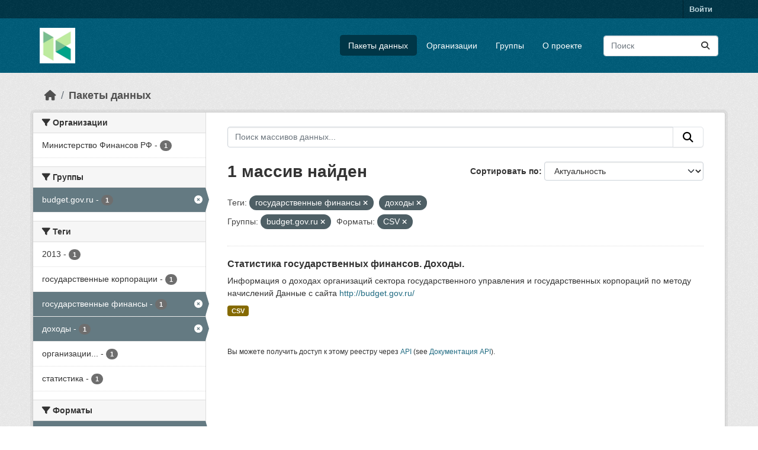

--- FILE ---
content_type: text/html; charset=utf-8
request_url: https://hubofdata.ru/dataset/?tags=%D0%B3%D0%BE%D1%81%D1%83%D0%B4%D0%B0%D1%80%D1%81%D1%82%D0%B2%D0%B5%D0%BD%D0%BD%D1%8B%D0%B5+%D1%84%D0%B8%D0%BD%D0%B0%D0%BD%D1%81%D1%8B&groups=budgetgovru&res_format=CSV&tags=%D0%B4%D0%BE%D1%85%D0%BE%D0%B4%D1%8B
body_size: 38091
content:
<!DOCTYPE html>
<!--[if IE 9]> <html lang="ru" class="ie9"> <![endif]-->
<!--[if gt IE 8]><!--> <html lang="ru"  > <!--<![endif]-->
  <head>
    <meta charset="utf-8" />
      <meta name="csrf_field_name" content="_csrf_token" />
      <meta name="_csrf_token" content="ImU4Y2RlNzFlMzAzMjBjOTk4NTIxZmEwZWQ3ZjU3ZTEzZGZjM2Q3Y2Mi.aXFL3Q.hbymql_JXp9gb0hgu9aDMbPXlqk" />

      <meta name="generator" content="ckan 2.11.4" />
      <meta name="viewport" content="width=device-width, initial-scale=1.0">
    <title>Набор данных - Хаб открытых данных</title>

    
    <link rel="shortcut icon" href="/base/images/ckan.ico" />
    
  
      
      
      
    
  


    
    <link href="/webassets/base/51d427fe_main.css" rel="stylesheet"/>
<link href="/webassets/ckanext-activity/8dd77216_activity.css" rel="stylesheet"/>
    
    

  </head>

  
  <body data-site-root="https://hubofdata.ru/" data-locale-root="https://hubofdata.ru/" >

    
    <div class="visually-hidden-focusable"><a href="#content">Skip to main content</a></div>
  

  
    

 
<div class="account-masthead">
  <div class="container">
     
    <nav class="account not-authed" aria-label="Account">
      <ul class="list-unstyled">
        
        <li><a href="/user/login">Войти </a></li>
         
      </ul>
    </nav>
     
  </div>
</div>

<header class="masthead">
  <div class="container">
      
    <nav class="navbar navbar-expand-lg navbar-light">
      <hgroup class="header-image navbar-left">

      
      
      <a class="logo" href="/">
        <img src="/uploads/admin/2018-04-28-063741.421900hub.png" alt="Хаб открытых данных"
          title="Хаб открытых данных" />
      </a>
      
      

       </hgroup>
      <button class="navbar-toggler" type="button" data-bs-toggle="collapse" data-bs-target="#main-navigation-toggle"
        aria-controls="main-navigation-toggle" aria-expanded="false" aria-label="Toggle navigation">
        <span class="fa fa-bars text-white"></span>
      </button>

      <div class="main-navbar collapse navbar-collapse" id="main-navigation-toggle">
        <ul class="navbar-nav ms-auto mb-2 mb-lg-0">
          
            
              
              

              <li class="active"><a href="/dataset/">Пакеты данных</a></li><li><a href="/organization/">Организации</a></li><li><a href="/group/">Группы</a></li><li><a href="/about">О проекте</a></li>
            
          </ul>

      
      
          <form class="d-flex site-search" action="/dataset/" method="get">
              <label class="d-none" for="field-sitewide-search">Search Datasets...</label>
              <input id="field-sitewide-search" class="form-control me-2"  type="text" name="q" placeholder="Поиск" aria-label="Поиск массивов данных..."/>
              <button class="btn" type="submit" aria-label="Отправить"><i class="fa fa-search"></i></button>
          </form>
      
      </div>
    </nav>
  </div>
</header>

  
    <div class="main">
      <div id="content" class="container">
        
          
            <div class="flash-messages">
              
                
              
            </div>
          

          
            <div class="toolbar" role="navigation" aria-label="Breadcrumb">
              
                
                  <ol class="breadcrumb">
                    
<li class="home"><a href="/" aria-label="Главная страница"><i class="fa fa-home"></i><span> Главная страница</span></a></li>
                    
  <li class="active"><a href="/dataset/">Пакеты данных</a></li>

                  </ol>
                
              
            </div>
          

          <div class="row wrapper">
            
            
            

            
              <aside class="secondary col-md-3">
                
                
  <div class="filters">
    <div>
      
        

    
    
	
	    
		<section class="module module-narrow module-shallow">
		    
			<h2 class="module-heading">
			    <i class="fa fa-filter"></i>
			    Организации
			</h2>
		    
		    
			
			    
				<nav aria-label="Организации">
				    <ul class="list-unstyled nav nav-simple nav-facet">
					
					    
					    
					    
					    
					    <li class="nav-item ">
						<a href="/dataset/?tags=%D0%B3%D0%BE%D1%81%D1%83%D0%B4%D0%B0%D1%80%D1%81%D1%82%D0%B2%D0%B5%D0%BD%D0%BD%D1%8B%D0%B5+%D1%84%D0%B8%D0%BD%D0%B0%D0%BD%D1%81%D1%8B&amp;tags=%D0%B4%D0%BE%D1%85%D0%BE%D0%B4%D1%8B&amp;groups=budgetgovru&amp;res_format=CSV&amp;organization=minfinrf" title="">
						    <span class="item-label">Министерство Финансов РФ</span>
						    <span class="hidden separator"> - </span>
						    <span class="item-count badge">1</span>

							
						</a>
					    </li>
					
				    </ul>
				</nav>

				<p class="module-footer">
				    
					
				    
				</p>
			    
			
		    
		</section>
	    
	
    

      
        

    
    
	
	    
		<section class="module module-narrow module-shallow">
		    
			<h2 class="module-heading">
			    <i class="fa fa-filter"></i>
			    Группы
			</h2>
		    
		    
			
			    
				<nav aria-label="Группы">
				    <ul class="list-unstyled nav nav-simple nav-facet">
					
					    
					    
					    
					    
					    <li class="nav-item  active">
						<a href="/dataset/?tags=%D0%B3%D0%BE%D1%81%D1%83%D0%B4%D0%B0%D1%80%D1%81%D1%82%D0%B2%D0%B5%D0%BD%D0%BD%D1%8B%D0%B5+%D1%84%D0%B8%D0%BD%D0%B0%D0%BD%D1%81%D1%8B&amp;tags=%D0%B4%D0%BE%D1%85%D0%BE%D0%B4%D1%8B&amp;res_format=CSV" title="">
						    <span class="item-label">budget.gov.ru</span>
						    <span class="hidden separator"> - </span>
						    <span class="item-count badge">1</span>

							<span class="facet-close"> <i class="fa fa-solid fa-circle-xmark"></i></span>
						</a>
					    </li>
					
				    </ul>
				</nav>

				<p class="module-footer">
				    
					
				    
				</p>
			    
			
		    
		</section>
	    
	
    

      
        

    
    
	
	    
		<section class="module module-narrow module-shallow">
		    
			<h2 class="module-heading">
			    <i class="fa fa-filter"></i>
			    Теги
			</h2>
		    
		    
			
			    
				<nav aria-label="Теги">
				    <ul class="list-unstyled nav nav-simple nav-facet">
					
					    
					    
					    
					    
					    <li class="nav-item ">
						<a href="/dataset/?tags=%D0%B3%D0%BE%D1%81%D1%83%D0%B4%D0%B0%D1%80%D1%81%D1%82%D0%B2%D0%B5%D0%BD%D0%BD%D1%8B%D0%B5+%D1%84%D0%B8%D0%BD%D0%B0%D0%BD%D1%81%D1%8B&amp;tags=%D0%B4%D0%BE%D1%85%D0%BE%D0%B4%D1%8B&amp;groups=budgetgovru&amp;res_format=CSV&amp;tags=2013" title="">
						    <span class="item-label">2013</span>
						    <span class="hidden separator"> - </span>
						    <span class="item-count badge">1</span>

							
						</a>
					    </li>
					
					    
					    
					    
					    
					    <li class="nav-item ">
						<a href="/dataset/?tags=%D0%B3%D0%BE%D1%81%D1%83%D0%B4%D0%B0%D1%80%D1%81%D1%82%D0%B2%D0%B5%D0%BD%D0%BD%D1%8B%D0%B5+%D1%84%D0%B8%D0%BD%D0%B0%D0%BD%D1%81%D1%8B&amp;tags=%D0%B4%D0%BE%D1%85%D0%BE%D0%B4%D1%8B&amp;groups=budgetgovru&amp;res_format=CSV&amp;tags=%D0%B3%D0%BE%D1%81%D1%83%D0%B4%D0%B0%D1%80%D1%81%D1%82%D0%B2%D0%B5%D0%BD%D0%BD%D1%8B%D0%B5+%D0%BA%D0%BE%D1%80%D0%BF%D0%BE%D1%80%D0%B0%D1%86%D0%B8%D0%B8" title="">
						    <span class="item-label">государственные корпорации</span>
						    <span class="hidden separator"> - </span>
						    <span class="item-count badge">1</span>

							
						</a>
					    </li>
					
					    
					    
					    
					    
					    <li class="nav-item  active">
						<a href="/dataset/?tags=%D0%B4%D0%BE%D1%85%D0%BE%D0%B4%D1%8B&amp;groups=budgetgovru&amp;res_format=CSV" title="">
						    <span class="item-label">государственные финансы</span>
						    <span class="hidden separator"> - </span>
						    <span class="item-count badge">1</span>

							<span class="facet-close"> <i class="fa fa-solid fa-circle-xmark"></i></span>
						</a>
					    </li>
					
					    
					    
					    
					    
					    <li class="nav-item  active">
						<a href="/dataset/?tags=%D0%B3%D0%BE%D1%81%D1%83%D0%B4%D0%B0%D1%80%D1%81%D1%82%D0%B2%D0%B5%D0%BD%D0%BD%D1%8B%D0%B5+%D1%84%D0%B8%D0%BD%D0%B0%D0%BD%D1%81%D1%8B&amp;groups=budgetgovru&amp;res_format=CSV" title="">
						    <span class="item-label">доходы</span>
						    <span class="hidden separator"> - </span>
						    <span class="item-count badge">1</span>

							<span class="facet-close"> <i class="fa fa-solid fa-circle-xmark"></i></span>
						</a>
					    </li>
					
					    
					    
					    
					    
					    <li class="nav-item ">
						<a href="/dataset/?tags=%D0%B3%D0%BE%D1%81%D1%83%D0%B4%D0%B0%D1%80%D1%81%D1%82%D0%B2%D0%B5%D0%BD%D0%BD%D1%8B%D0%B5+%D1%84%D0%B8%D0%BD%D0%B0%D0%BD%D1%81%D1%8B&amp;tags=%D0%B4%D0%BE%D1%85%D0%BE%D0%B4%D1%8B&amp;groups=budgetgovru&amp;res_format=CSV&amp;tags=%D0%BE%D1%80%D0%B3%D0%B0%D0%BD%D0%B8%D0%B7%D0%B0%D1%86%D0%B8%D0%B8+%D1%81%D0%B5%D0%BA%D1%82%D0%BE%D1%80%D0%B0+%D0%B3%D0%BE%D1%81%D1%83%D0%B4%D0%B0%D1%80%D1%81%D1%82%D0%B2%D0%B5%D0%BD%D0%BD%D0%BE%D0%B3%D0%BE+%D1%83%D0%BF%D1%80%D0%B0%D0%B2%D0%BB%D0%B5%D0%BD%D0%B8%D1%8F" title="организации сектора государственного управления">
						    <span class="item-label">организации...</span>
						    <span class="hidden separator"> - </span>
						    <span class="item-count badge">1</span>

							
						</a>
					    </li>
					
					    
					    
					    
					    
					    <li class="nav-item ">
						<a href="/dataset/?tags=%D0%B3%D0%BE%D1%81%D1%83%D0%B4%D0%B0%D1%80%D1%81%D1%82%D0%B2%D0%B5%D0%BD%D0%BD%D1%8B%D0%B5+%D1%84%D0%B8%D0%BD%D0%B0%D0%BD%D1%81%D1%8B&amp;tags=%D0%B4%D0%BE%D1%85%D0%BE%D0%B4%D1%8B&amp;groups=budgetgovru&amp;res_format=CSV&amp;tags=%D1%81%D1%82%D0%B0%D1%82%D0%B8%D1%81%D1%82%D0%B8%D0%BA%D0%B0" title="">
						    <span class="item-label">статистика</span>
						    <span class="hidden separator"> - </span>
						    <span class="item-count badge">1</span>

							
						</a>
					    </li>
					
				    </ul>
				</nav>

				<p class="module-footer">
				    
					
				    
				</p>
			    
			
		    
		</section>
	    
	
    

      
        

    
    
	
	    
		<section class="module module-narrow module-shallow">
		    
			<h2 class="module-heading">
			    <i class="fa fa-filter"></i>
			    Форматы
			</h2>
		    
		    
			
			    
				<nav aria-label="Форматы">
				    <ul class="list-unstyled nav nav-simple nav-facet">
					
					    
					    
					    
					    
					    <li class="nav-item  active">
						<a href="/dataset/?tags=%D0%B3%D0%BE%D1%81%D1%83%D0%B4%D0%B0%D1%80%D1%81%D1%82%D0%B2%D0%B5%D0%BD%D0%BD%D1%8B%D0%B5+%D1%84%D0%B8%D0%BD%D0%B0%D0%BD%D1%81%D1%8B&amp;tags=%D0%B4%D0%BE%D1%85%D0%BE%D0%B4%D1%8B&amp;groups=budgetgovru" title="">
						    <span class="item-label">CSV</span>
						    <span class="hidden separator"> - </span>
						    <span class="item-count badge">1</span>

							<span class="facet-close"> <i class="fa fa-solid fa-circle-xmark"></i></span>
						</a>
					    </li>
					
				    </ul>
				</nav>

				<p class="module-footer">
				    
					
				    
				</p>
			    
			
		    
		</section>
	    
	
    

      
        

    
    
	
	    
		<section class="module module-narrow module-shallow">
		    
			<h2 class="module-heading">
			    <i class="fa fa-filter"></i>
			    Лицензии
			</h2>
		    
		    
			
			    
				<p class="module-content empty">Нет Лицензии соответствующего этому поиску</p>
			    
			
		    
		</section>
	    
	
    

      
    </div>
    <a class="close no-text hide-filters"><i class="fa fa-times-circle"></i><span class="text">close</span></a>
  </div>

              </aside>
            

            
              <div class="primary col-md-9 col-xs-12" role="main">
                
                
  <section class="module">
    <div class="module-content">
      
        
      
      
        
        
        







<form id="dataset-search-form" class="search-form" method="get" data-module="select-switch">

  
    <div class="input-group search-input-group">
      <input aria-label="Поиск массивов данных..." id="field-giant-search" type="text" class="form-control input-lg" name="q" value="" autocomplete="off" placeholder="Поиск массивов данных...">
      
      <button class="btn btn-default btn-lg" type="submit" value="search" aria-label="Отправить">
        <i class="fa fa-search"></i>
      </button>
      
    </div>
  

  
    <span>






<input type="hidden" name="tags" value="государственные финансы" />





<input type="hidden" name="tags" value="доходы" />





<input type="hidden" name="groups" value="budgetgovru" />





<input type="hidden" name="res_format" value="CSV" />



</span>
  

  
    
      <div class="form-group control-order-by">
        <label for="field-order-by">Сортировать по</label>
        <select id="field-order-by" name="sort" class="form-control form-select">
          
            
              <option value="score desc, metadata_modified desc" selected="selected">Актуальность</option>
            
          
            
              <option value="title_string asc">Имя По возрастанию</option>
            
          
            
              <option value="title_string desc">Имя по убыванию</option>
            
          
            
              <option value="metadata_modified desc">Время последнего изменения</option>
            
          
        </select>
        
        <button class="btn btn-default js-hide" type="submit">Перейти</button>
        
      </div>
    
  

  
    <h1>
    
      

  
  
  
  

1 массив найден
    
    </h1>
  

  
    
      <p class="filter-list">
        
          
          <span class="facet">Теги:</span>
          
            <span class="filtered pill">государственные финансы
              <a href="/dataset/?tags=%D0%B4%D0%BE%D1%85%D0%BE%D0%B4%D1%8B&amp;groups=budgetgovru&amp;res_format=CSV" class="remove" title="Удалить"><i class="fa fa-times"></i></a>
            </span>
          
            <span class="filtered pill">доходы
              <a href="/dataset/?tags=%D0%B3%D0%BE%D1%81%D1%83%D0%B4%D0%B0%D1%80%D1%81%D1%82%D0%B2%D0%B5%D0%BD%D0%BD%D1%8B%D0%B5+%D1%84%D0%B8%D0%BD%D0%B0%D0%BD%D1%81%D1%8B&amp;groups=budgetgovru&amp;res_format=CSV" class="remove" title="Удалить"><i class="fa fa-times"></i></a>
            </span>
          
        
          
          <span class="facet">Группы:</span>
          
            <span class="filtered pill">budget.gov.ru
              <a href="/dataset/?tags=%D0%B3%D0%BE%D1%81%D1%83%D0%B4%D0%B0%D1%80%D1%81%D1%82%D0%B2%D0%B5%D0%BD%D0%BD%D1%8B%D0%B5+%D1%84%D0%B8%D0%BD%D0%B0%D0%BD%D1%81%D1%8B&amp;tags=%D0%B4%D0%BE%D1%85%D0%BE%D0%B4%D1%8B&amp;res_format=CSV" class="remove" title="Удалить"><i class="fa fa-times"></i></a>
            </span>
          
        
          
          <span class="facet">Форматы:</span>
          
            <span class="filtered pill">CSV
              <a href="/dataset/?tags=%D0%B3%D0%BE%D1%81%D1%83%D0%B4%D0%B0%D1%80%D1%81%D1%82%D0%B2%D0%B5%D0%BD%D0%BD%D1%8B%D0%B5+%D1%84%D0%B8%D0%BD%D0%B0%D0%BD%D1%81%D1%8B&amp;tags=%D0%B4%D0%BE%D1%85%D0%BE%D0%B4%D1%8B&amp;groups=budgetgovru" class="remove" title="Удалить"><i class="fa fa-times"></i></a>
            </span>
          
        
      </p>
      <a class="show-filters btn btn-default">Фильтровать Результаты</a>
    
  

</form>




      
      
        

  
    <ul class="dataset-list list-unstyled">
    	
	      
	        




  <li class="dataset-item">
    
      <div class="dataset-content">
        
          <h2 class="dataset-heading">
            
              
            
            
    <a href="/dataset/7710568760-statisticfinanceyearlyincome_budgetgovru" title="Статистика государственных финансов. Доходы.">
      Статистика государственных финансов. Доходы.
    </a>
            
            
              
            
          </h2>
        
        
          
            <div>Информация о доходах организаций сектора государственного управления и государственных корпораций по методу начислений

Данные с сайта <a href="http://budget.gov.ru/" rel="noopener">http://budget.gov.ru/</a></div>
          
        
      </div>
      
        
          
            <ul class="dataset-resources list-unstyled">
              
                
                <li>
                  <a href="/dataset/7710568760-statisticfinanceyearlyincome_budgetgovru" class="badge badge-default" data-format="csv">CSV</a>
                </li>
                
              
            </ul>
          
        
      
    
  </li>

	      
	    
    </ul>
  

      
    </div>

    
      
    
  </section>

  
    <section class="module">
      <div class="module-content">
        
          <small>
            
            
            Вы можете получить доступ к этому реестру через <a href="/api/3">API</a> (see <a href="https://docs.ckan.org/en/2.11/api/">Документация API</a>).
          </small>
        
      </div>
    </section>
  

              </div>
            
          </div>
        
      </div>
    </div>
  
    <footer class="site-footer">
  <div class="container">
    
    <div class="row">
      <div class="col-md-8 footer-links">
        
          <ul class="list-unstyled">
            
              <li><a href="/about">Про Хаб открытых данных</a></li>
            
          </ul>
          <ul class="list-unstyled">
            
              
              <li><a href="https://docs.ckan.org/en/2.11/api/">CKAN API</a></li>
              <li><a href="https://www.ckan.org/">Ассоциация CKAN</a></li>
              <li><a href="https://www.opendefinition.org/od/"><img src="/base/images/od_80x15_blue.png" alt="Open Data"></a></li>
            
          </ul>
        
      </div>
      <div class="col-md-4 attribution">
        
          <p><strong>Создано</strong> <a class="hide-text ckan-footer-logo" href="http://ckan.org">CKAN</a></p>
        
        
          
<form class="lang-select" action="/util/redirect" data-module="select-switch" method="POST">
  
<input type="hidden" name="_csrf_token" value="ImU4Y2RlNzFlMzAzMjBjOTk4NTIxZmEwZWQ3ZjU3ZTEzZGZjM2Q3Y2Mi.aXFL3Q.hbymql_JXp9gb0hgu9aDMbPXlqk"/> 
  <div class="form-group">
    <label for="field-lang-select">Язык</label>
    <select id="field-lang-select" name="url" data-module="autocomplete" data-module-dropdown-class="lang-dropdown" data-module-container-class="lang-container">
      
        <option value="/ru/dataset/?tags=%D0%B3%D0%BE%D1%81%D1%83%D0%B4%D0%B0%D1%80%D1%81%D1%82%D0%B2%D0%B5%D0%BD%D0%BD%D1%8B%D0%B5+%D1%84%D0%B8%D0%BD%D0%B0%D0%BD%D1%81%D1%8B&amp;groups=budgetgovru&amp;res_format=CSV&amp;tags=%D0%B4%D0%BE%D1%85%D0%BE%D0%B4%D1%8B" selected="selected">
          русский
        </option>
      
        <option value="/en/dataset/?tags=%D0%B3%D0%BE%D1%81%D1%83%D0%B4%D0%B0%D1%80%D1%81%D1%82%D0%B2%D0%B5%D0%BD%D0%BD%D1%8B%D0%B5+%D1%84%D0%B8%D0%BD%D0%B0%D0%BD%D1%81%D1%8B&amp;groups=budgetgovru&amp;res_format=CSV&amp;tags=%D0%B4%D0%BE%D1%85%D0%BE%D0%B4%D1%8B" >
          English
        </option>
      
        <option value="/vi/dataset/?tags=%D0%B3%D0%BE%D1%81%D1%83%D0%B4%D0%B0%D1%80%D1%81%D1%82%D0%B2%D0%B5%D0%BD%D0%BD%D1%8B%D0%B5+%D1%84%D0%B8%D0%BD%D0%B0%D0%BD%D1%81%D1%8B&amp;groups=budgetgovru&amp;res_format=CSV&amp;tags=%D0%B4%D0%BE%D1%85%D0%BE%D0%B4%D1%8B" >
          Tiếng Việt
        </option>
      
        <option value="/de/dataset/?tags=%D0%B3%D0%BE%D1%81%D1%83%D0%B4%D0%B0%D1%80%D1%81%D1%82%D0%B2%D0%B5%D0%BD%D0%BD%D1%8B%D0%B5+%D1%84%D0%B8%D0%BD%D0%B0%D0%BD%D1%81%D1%8B&amp;groups=budgetgovru&amp;res_format=CSV&amp;tags=%D0%B4%D0%BE%D1%85%D0%BE%D0%B4%D1%8B" >
          Deutsch
        </option>
      
        <option value="/hu/dataset/?tags=%D0%B3%D0%BE%D1%81%D1%83%D0%B4%D0%B0%D1%80%D1%81%D1%82%D0%B2%D0%B5%D0%BD%D0%BD%D1%8B%D0%B5+%D1%84%D0%B8%D0%BD%D0%B0%D0%BD%D1%81%D1%8B&amp;groups=budgetgovru&amp;res_format=CSV&amp;tags=%D0%B4%D0%BE%D1%85%D0%BE%D0%B4%D1%8B" >
          magyar
        </option>
      
        <option value="/id/dataset/?tags=%D0%B3%D0%BE%D1%81%D1%83%D0%B4%D0%B0%D1%80%D1%81%D1%82%D0%B2%D0%B5%D0%BD%D0%BD%D1%8B%D0%B5+%D1%84%D0%B8%D0%BD%D0%B0%D0%BD%D1%81%D1%8B&amp;groups=budgetgovru&amp;res_format=CSV&amp;tags=%D0%B4%D0%BE%D1%85%D0%BE%D0%B4%D1%8B" >
          Indonesia
        </option>
      
        <option value="/uk/dataset/?tags=%D0%B3%D0%BE%D1%81%D1%83%D0%B4%D0%B0%D1%80%D1%81%D1%82%D0%B2%D0%B5%D0%BD%D0%BD%D1%8B%D0%B5+%D1%84%D0%B8%D0%BD%D0%B0%D0%BD%D1%81%D1%8B&amp;groups=budgetgovru&amp;res_format=CSV&amp;tags=%D0%B4%D0%BE%D1%85%D0%BE%D0%B4%D1%8B" >
          українська
        </option>
      
        <option value="/zh_Hans_CN/dataset/?tags=%D0%B3%D0%BE%D1%81%D1%83%D0%B4%D0%B0%D1%80%D1%81%D1%82%D0%B2%D0%B5%D0%BD%D0%BD%D1%8B%D0%B5+%D1%84%D0%B8%D0%BD%D0%B0%D0%BD%D1%81%D1%8B&amp;groups=budgetgovru&amp;res_format=CSV&amp;tags=%D0%B4%D0%BE%D1%85%D0%BE%D0%B4%D1%8B" >
          中文 (简体, 中国)
        </option>
      
        <option value="/eu/dataset/?tags=%D0%B3%D0%BE%D1%81%D1%83%D0%B4%D0%B0%D1%80%D1%81%D1%82%D0%B2%D0%B5%D0%BD%D0%BD%D1%8B%D0%B5+%D1%84%D0%B8%D0%BD%D0%B0%D0%BD%D1%81%D1%8B&amp;groups=budgetgovru&amp;res_format=CSV&amp;tags=%D0%B4%D0%BE%D1%85%D0%BE%D0%B4%D1%8B" >
          euskara
        </option>
      
        <option value="/es/dataset/?tags=%D0%B3%D0%BE%D1%81%D1%83%D0%B4%D0%B0%D1%80%D1%81%D1%82%D0%B2%D0%B5%D0%BD%D0%BD%D1%8B%D0%B5+%D1%84%D0%B8%D0%BD%D0%B0%D0%BD%D1%81%D1%8B&amp;groups=budgetgovru&amp;res_format=CSV&amp;tags=%D0%B4%D0%BE%D1%85%D0%BE%D0%B4%D1%8B" >
          español
        </option>
      
        <option value="/sk/dataset/?tags=%D0%B3%D0%BE%D1%81%D1%83%D0%B4%D0%B0%D1%80%D1%81%D1%82%D0%B2%D0%B5%D0%BD%D0%BD%D1%8B%D0%B5+%D1%84%D0%B8%D0%BD%D0%B0%D0%BD%D1%81%D1%8B&amp;groups=budgetgovru&amp;res_format=CSV&amp;tags=%D0%B4%D0%BE%D1%85%D0%BE%D0%B4%D1%8B" >
          slovenčina
        </option>
      
        <option value="/hr/dataset/?tags=%D0%B3%D0%BE%D1%81%D1%83%D0%B4%D0%B0%D1%80%D1%81%D1%82%D0%B2%D0%B5%D0%BD%D0%BD%D1%8B%D0%B5+%D1%84%D0%B8%D0%BD%D0%B0%D0%BD%D1%81%D1%8B&amp;groups=budgetgovru&amp;res_format=CSV&amp;tags=%D0%B4%D0%BE%D1%85%D0%BE%D0%B4%D1%8B" >
          hrvatski
        </option>
      
        <option value="/ja/dataset/?tags=%D0%B3%D0%BE%D1%81%D1%83%D0%B4%D0%B0%D1%80%D1%81%D1%82%D0%B2%D0%B5%D0%BD%D0%BD%D1%8B%D0%B5+%D1%84%D0%B8%D0%BD%D0%B0%D0%BD%D1%81%D1%8B&amp;groups=budgetgovru&amp;res_format=CSV&amp;tags=%D0%B4%D0%BE%D1%85%D0%BE%D0%B4%D1%8B" >
          日本語
        </option>
      
        <option value="/lt/dataset/?tags=%D0%B3%D0%BE%D1%81%D1%83%D0%B4%D0%B0%D1%80%D1%81%D1%82%D0%B2%D0%B5%D0%BD%D0%BD%D1%8B%D0%B5+%D1%84%D0%B8%D0%BD%D0%B0%D0%BD%D1%81%D1%8B&amp;groups=budgetgovru&amp;res_format=CSV&amp;tags=%D0%B4%D0%BE%D1%85%D0%BE%D0%B4%D1%8B" >
          lietuvių
        </option>
      
        <option value="/en_AU/dataset/?tags=%D0%B3%D0%BE%D1%81%D1%83%D0%B4%D0%B0%D1%80%D1%81%D1%82%D0%B2%D0%B5%D0%BD%D0%BD%D1%8B%D0%B5+%D1%84%D0%B8%D0%BD%D0%B0%D0%BD%D1%81%D1%8B&amp;groups=budgetgovru&amp;res_format=CSV&amp;tags=%D0%B4%D0%BE%D1%85%D0%BE%D0%B4%D1%8B" >
          English (Australia)
        </option>
      
        <option value="/mk/dataset/?tags=%D0%B3%D0%BE%D1%81%D1%83%D0%B4%D0%B0%D1%80%D1%81%D1%82%D0%B2%D0%B5%D0%BD%D0%BD%D1%8B%D0%B5+%D1%84%D0%B8%D0%BD%D0%B0%D0%BD%D1%81%D1%8B&amp;groups=budgetgovru&amp;res_format=CSV&amp;tags=%D0%B4%D0%BE%D1%85%D0%BE%D0%B4%D1%8B" >
          македонски
        </option>
      
        <option value="/zh_Hant_TW/dataset/?tags=%D0%B3%D0%BE%D1%81%D1%83%D0%B4%D0%B0%D1%80%D1%81%D1%82%D0%B2%D0%B5%D0%BD%D0%BD%D1%8B%D0%B5+%D1%84%D0%B8%D0%BD%D0%B0%D0%BD%D1%81%D1%8B&amp;groups=budgetgovru&amp;res_format=CSV&amp;tags=%D0%B4%D0%BE%D1%85%D0%BE%D0%B4%D1%8B" >
          中文 (繁體, 台灣)
        </option>
      
        <option value="/cs_CZ/dataset/?tags=%D0%B3%D0%BE%D1%81%D1%83%D0%B4%D0%B0%D1%80%D1%81%D1%82%D0%B2%D0%B5%D0%BD%D0%BD%D1%8B%D0%B5+%D1%84%D0%B8%D0%BD%D0%B0%D0%BD%D1%81%D1%8B&amp;groups=budgetgovru&amp;res_format=CSV&amp;tags=%D0%B4%D0%BE%D1%85%D0%BE%D0%B4%D1%8B" >
          čeština (Česko)
        </option>
      
        <option value="/sr_Latn/dataset/?tags=%D0%B3%D0%BE%D1%81%D1%83%D0%B4%D0%B0%D1%80%D1%81%D1%82%D0%B2%D0%B5%D0%BD%D0%BD%D1%8B%D0%B5+%D1%84%D0%B8%D0%BD%D0%B0%D0%BD%D1%81%D1%8B&amp;groups=budgetgovru&amp;res_format=CSV&amp;tags=%D0%B4%D0%BE%D1%85%D0%BE%D0%B4%D1%8B" >
          srpski (latinica)
        </option>
      
        <option value="/el/dataset/?tags=%D0%B3%D0%BE%D1%81%D1%83%D0%B4%D0%B0%D1%80%D1%81%D1%82%D0%B2%D0%B5%D0%BD%D0%BD%D1%8B%D0%B5+%D1%84%D0%B8%D0%BD%D0%B0%D0%BD%D1%81%D1%8B&amp;groups=budgetgovru&amp;res_format=CSV&amp;tags=%D0%B4%D0%BE%D1%85%D0%BE%D0%B4%D1%8B" >
          Ελληνικά
        </option>
      
        <option value="/ko_KR/dataset/?tags=%D0%B3%D0%BE%D1%81%D1%83%D0%B4%D0%B0%D1%80%D1%81%D1%82%D0%B2%D0%B5%D0%BD%D0%BD%D1%8B%D0%B5+%D1%84%D0%B8%D0%BD%D0%B0%D0%BD%D1%81%D1%8B&amp;groups=budgetgovru&amp;res_format=CSV&amp;tags=%D0%B4%D0%BE%D1%85%D0%BE%D0%B4%D1%8B" >
          한국어 (대한민국)
        </option>
      
        <option value="/fa_IR/dataset/?tags=%D0%B3%D0%BE%D1%81%D1%83%D0%B4%D0%B0%D1%80%D1%81%D1%82%D0%B2%D0%B5%D0%BD%D0%BD%D1%8B%D0%B5+%D1%84%D0%B8%D0%BD%D0%B0%D0%BD%D1%81%D1%8B&amp;groups=budgetgovru&amp;res_format=CSV&amp;tags=%D0%B4%D0%BE%D1%85%D0%BE%D0%B4%D1%8B" >
          فارسی (ایران)
        </option>
      
        <option value="/sq/dataset/?tags=%D0%B3%D0%BE%D1%81%D1%83%D0%B4%D0%B0%D1%80%D1%81%D1%82%D0%B2%D0%B5%D0%BD%D0%BD%D1%8B%D0%B5+%D1%84%D0%B8%D0%BD%D0%B0%D0%BD%D1%81%D1%8B&amp;groups=budgetgovru&amp;res_format=CSV&amp;tags=%D0%B4%D0%BE%D1%85%D0%BE%D0%B4%D1%8B" >
          shqip
        </option>
      
        <option value="/fi/dataset/?tags=%D0%B3%D0%BE%D1%81%D1%83%D0%B4%D0%B0%D1%80%D1%81%D1%82%D0%B2%D0%B5%D0%BD%D0%BD%D1%8B%D0%B5+%D1%84%D0%B8%D0%BD%D0%B0%D0%BD%D1%81%D1%8B&amp;groups=budgetgovru&amp;res_format=CSV&amp;tags=%D0%B4%D0%BE%D1%85%D0%BE%D0%B4%D1%8B" >
          suomi
        </option>
      
        <option value="/gl_ES/dataset/?tags=%D0%B3%D0%BE%D1%81%D1%83%D0%B4%D0%B0%D1%80%D1%81%D1%82%D0%B2%D0%B5%D0%BD%D0%BD%D1%8B%D0%B5+%D1%84%D0%B8%D0%BD%D0%B0%D0%BD%D1%81%D1%8B&amp;groups=budgetgovru&amp;res_format=CSV&amp;tags=%D0%B4%D0%BE%D1%85%D0%BE%D0%B4%D1%8B" >
          galego (España)
        </option>
      
        <option value="/tl/dataset/?tags=%D0%B3%D0%BE%D1%81%D1%83%D0%B4%D0%B0%D1%80%D1%81%D1%82%D0%B2%D0%B5%D0%BD%D0%BD%D1%8B%D0%B5+%D1%84%D0%B8%D0%BD%D0%B0%D0%BD%D1%81%D1%8B&amp;groups=budgetgovru&amp;res_format=CSV&amp;tags=%D0%B4%D0%BE%D1%85%D0%BE%D0%B4%D1%8B" >
          Filipino (Pilipinas)
        </option>
      
        <option value="/nl/dataset/?tags=%D0%B3%D0%BE%D1%81%D1%83%D0%B4%D0%B0%D1%80%D1%81%D1%82%D0%B2%D0%B5%D0%BD%D0%BD%D1%8B%D0%B5+%D1%84%D0%B8%D0%BD%D0%B0%D0%BD%D1%81%D1%8B&amp;groups=budgetgovru&amp;res_format=CSV&amp;tags=%D0%B4%D0%BE%D1%85%D0%BE%D0%B4%D1%8B" >
          Nederlands
        </option>
      
        <option value="/km/dataset/?tags=%D0%B3%D0%BE%D1%81%D1%83%D0%B4%D0%B0%D1%80%D1%81%D1%82%D0%B2%D0%B5%D0%BD%D0%BD%D1%8B%D0%B5+%D1%84%D0%B8%D0%BD%D0%B0%D0%BD%D1%81%D1%8B&amp;groups=budgetgovru&amp;res_format=CSV&amp;tags=%D0%B4%D0%BE%D1%85%D0%BE%D0%B4%D1%8B" >
          ខ្មែរ
        </option>
      
        <option value="/bg/dataset/?tags=%D0%B3%D0%BE%D1%81%D1%83%D0%B4%D0%B0%D1%80%D1%81%D1%82%D0%B2%D0%B5%D0%BD%D0%BD%D1%8B%D0%B5+%D1%84%D0%B8%D0%BD%D0%B0%D0%BD%D1%81%D1%8B&amp;groups=budgetgovru&amp;res_format=CSV&amp;tags=%D0%B4%D0%BE%D1%85%D0%BE%D0%B4%D1%8B" >
          български
        </option>
      
        <option value="/tr/dataset/?tags=%D0%B3%D0%BE%D1%81%D1%83%D0%B4%D0%B0%D1%80%D1%81%D1%82%D0%B2%D0%B5%D0%BD%D0%BD%D1%8B%D0%B5+%D1%84%D0%B8%D0%BD%D0%B0%D0%BD%D1%81%D1%8B&amp;groups=budgetgovru&amp;res_format=CSV&amp;tags=%D0%B4%D0%BE%D1%85%D0%BE%D0%B4%D1%8B" >
          Türkçe
        </option>
      
        <option value="/pt_PT/dataset/?tags=%D0%B3%D0%BE%D1%81%D1%83%D0%B4%D0%B0%D1%80%D1%81%D1%82%D0%B2%D0%B5%D0%BD%D0%BD%D1%8B%D0%B5+%D1%84%D0%B8%D0%BD%D0%B0%D0%BD%D1%81%D1%8B&amp;groups=budgetgovru&amp;res_format=CSV&amp;tags=%D0%B4%D0%BE%D1%85%D0%BE%D0%B4%D1%8B" >
          português (Portugal)
        </option>
      
        <option value="/is/dataset/?tags=%D0%B3%D0%BE%D1%81%D1%83%D0%B4%D0%B0%D1%80%D1%81%D1%82%D0%B2%D0%B5%D0%BD%D0%BD%D1%8B%D0%B5+%D1%84%D0%B8%D0%BD%D0%B0%D0%BD%D1%81%D1%8B&amp;groups=budgetgovru&amp;res_format=CSV&amp;tags=%D0%B4%D0%BE%D1%85%D0%BE%D0%B4%D1%8B" >
          íslenska
        </option>
      
        <option value="/bs/dataset/?tags=%D0%B3%D0%BE%D1%81%D1%83%D0%B4%D0%B0%D1%80%D1%81%D1%82%D0%B2%D0%B5%D0%BD%D0%BD%D1%8B%D0%B5+%D1%84%D0%B8%D0%BD%D0%B0%D0%BD%D1%81%D1%8B&amp;groups=budgetgovru&amp;res_format=CSV&amp;tags=%D0%B4%D0%BE%D1%85%D0%BE%D0%B4%D1%8B" >
          bosanski
        </option>
      
        <option value="/fr/dataset/?tags=%D0%B3%D0%BE%D1%81%D1%83%D0%B4%D0%B0%D1%80%D1%81%D1%82%D0%B2%D0%B5%D0%BD%D0%BD%D1%8B%D0%B5+%D1%84%D0%B8%D0%BD%D0%B0%D0%BD%D1%81%D1%8B&amp;groups=budgetgovru&amp;res_format=CSV&amp;tags=%D0%B4%D0%BE%D1%85%D0%BE%D0%B4%D1%8B" >
          français
        </option>
      
        <option value="/th/dataset/?tags=%D0%B3%D0%BE%D1%81%D1%83%D0%B4%D0%B0%D1%80%D1%81%D1%82%D0%B2%D0%B5%D0%BD%D0%BD%D1%8B%D0%B5+%D1%84%D0%B8%D0%BD%D0%B0%D0%BD%D1%81%D1%8B&amp;groups=budgetgovru&amp;res_format=CSV&amp;tags=%D0%B4%D0%BE%D1%85%D0%BE%D0%B4%D1%8B" >
          ไทย
        </option>
      
        <option value="/he/dataset/?tags=%D0%B3%D0%BE%D1%81%D1%83%D0%B4%D0%B0%D1%80%D1%81%D1%82%D0%B2%D0%B5%D0%BD%D0%BD%D1%8B%D0%B5+%D1%84%D0%B8%D0%BD%D0%B0%D0%BD%D1%81%D1%8B&amp;groups=budgetgovru&amp;res_format=CSV&amp;tags=%D0%B4%D0%BE%D1%85%D0%BE%D0%B4%D1%8B" >
          עברית
        </option>
      
        <option value="/ne/dataset/?tags=%D0%B3%D0%BE%D1%81%D1%83%D0%B4%D0%B0%D1%80%D1%81%D1%82%D0%B2%D0%B5%D0%BD%D0%BD%D1%8B%D0%B5+%D1%84%D0%B8%D0%BD%D0%B0%D0%BD%D1%81%D1%8B&amp;groups=budgetgovru&amp;res_format=CSV&amp;tags=%D0%B4%D0%BE%D1%85%D0%BE%D0%B4%D1%8B" >
          नेपाली
        </option>
      
        <option value="/pt_BR/dataset/?tags=%D0%B3%D0%BE%D1%81%D1%83%D0%B4%D0%B0%D1%80%D1%81%D1%82%D0%B2%D0%B5%D0%BD%D0%BD%D1%8B%D0%B5+%D1%84%D0%B8%D0%BD%D0%B0%D0%BD%D1%81%D1%8B&amp;groups=budgetgovru&amp;res_format=CSV&amp;tags=%D0%B4%D0%BE%D1%85%D0%BE%D0%B4%D1%8B" >
          português (Brasil)
        </option>
      
        <option value="/nb_NO/dataset/?tags=%D0%B3%D0%BE%D1%81%D1%83%D0%B4%D0%B0%D1%80%D1%81%D1%82%D0%B2%D0%B5%D0%BD%D0%BD%D1%8B%D0%B5+%D1%84%D0%B8%D0%BD%D0%B0%D0%BD%D1%81%D1%8B&amp;groups=budgetgovru&amp;res_format=CSV&amp;tags=%D0%B4%D0%BE%D1%85%D0%BE%D0%B4%D1%8B" >
          norsk bokmål (Norge)
        </option>
      
        <option value="/my_MM/dataset/?tags=%D0%B3%D0%BE%D1%81%D1%83%D0%B4%D0%B0%D1%80%D1%81%D1%82%D0%B2%D0%B5%D0%BD%D0%BD%D1%8B%D0%B5+%D1%84%D0%B8%D0%BD%D0%B0%D0%BD%D1%81%D1%8B&amp;groups=budgetgovru&amp;res_format=CSV&amp;tags=%D0%B4%D0%BE%D1%85%D0%BE%D0%B4%D1%8B" >
          မြန်မာ (မြန်မာ)
        </option>
      
        <option value="/es_AR/dataset/?tags=%D0%B3%D0%BE%D1%81%D1%83%D0%B4%D0%B0%D1%80%D1%81%D1%82%D0%B2%D0%B5%D0%BD%D0%BD%D1%8B%D0%B5+%D1%84%D0%B8%D0%BD%D0%B0%D0%BD%D1%81%D1%8B&amp;groups=budgetgovru&amp;res_format=CSV&amp;tags=%D0%B4%D0%BE%D1%85%D0%BE%D0%B4%D1%8B" >
          español (Argentina)
        </option>
      
        <option value="/ar/dataset/?tags=%D0%B3%D0%BE%D1%81%D1%83%D0%B4%D0%B0%D1%80%D1%81%D1%82%D0%B2%D0%B5%D0%BD%D0%BD%D1%8B%D0%B5+%D1%84%D0%B8%D0%BD%D0%B0%D0%BD%D1%81%D1%8B&amp;groups=budgetgovru&amp;res_format=CSV&amp;tags=%D0%B4%D0%BE%D1%85%D0%BE%D0%B4%D1%8B" >
          العربية
        </option>
      
        <option value="/ro/dataset/?tags=%D0%B3%D0%BE%D1%81%D1%83%D0%B4%D0%B0%D1%80%D1%81%D1%82%D0%B2%D0%B5%D0%BD%D0%BD%D1%8B%D0%B5+%D1%84%D0%B8%D0%BD%D0%B0%D0%BD%D1%81%D1%8B&amp;groups=budgetgovru&amp;res_format=CSV&amp;tags=%D0%B4%D0%BE%D1%85%D0%BE%D0%B4%D1%8B" >
          română
        </option>
      
        <option value="/no/dataset/?tags=%D0%B3%D0%BE%D1%81%D1%83%D0%B4%D0%B0%D1%80%D1%81%D1%82%D0%B2%D0%B5%D0%BD%D0%BD%D1%8B%D0%B5+%D1%84%D0%B8%D0%BD%D0%B0%D0%BD%D1%81%D1%8B&amp;groups=budgetgovru&amp;res_format=CSV&amp;tags=%D0%B4%D0%BE%D1%85%D0%BE%D0%B4%D1%8B" >
          norsk
        </option>
      
        <option value="/sl/dataset/?tags=%D0%B3%D0%BE%D1%81%D1%83%D0%B4%D0%B0%D1%80%D1%81%D1%82%D0%B2%D0%B5%D0%BD%D0%BD%D1%8B%D0%B5+%D1%84%D0%B8%D0%BD%D0%B0%D0%BD%D1%81%D1%8B&amp;groups=budgetgovru&amp;res_format=CSV&amp;tags=%D0%B4%D0%BE%D1%85%D0%BE%D0%B4%D1%8B" >
          slovenščina
        </option>
      
        <option value="/it/dataset/?tags=%D0%B3%D0%BE%D1%81%D1%83%D0%B4%D0%B0%D1%80%D1%81%D1%82%D0%B2%D0%B5%D0%BD%D0%BD%D1%8B%D0%B5+%D1%84%D0%B8%D0%BD%D0%B0%D0%BD%D1%81%D1%8B&amp;groups=budgetgovru&amp;res_format=CSV&amp;tags=%D0%B4%D0%BE%D1%85%D0%BE%D0%B4%D1%8B" >
          italiano
        </option>
      
        <option value="/lv/dataset/?tags=%D0%B3%D0%BE%D1%81%D1%83%D0%B4%D0%B0%D1%80%D1%81%D1%82%D0%B2%D0%B5%D0%BD%D0%BD%D1%8B%D0%B5+%D1%84%D0%B8%D0%BD%D0%B0%D0%BD%D1%81%D1%8B&amp;groups=budgetgovru&amp;res_format=CSV&amp;tags=%D0%B4%D0%BE%D1%85%D0%BE%D0%B4%D1%8B" >
          latviešu
        </option>
      
        <option value="/uk_UA/dataset/?tags=%D0%B3%D0%BE%D1%81%D1%83%D0%B4%D0%B0%D1%80%D1%81%D1%82%D0%B2%D0%B5%D0%BD%D0%BD%D1%8B%D0%B5+%D1%84%D0%B8%D0%BD%D0%B0%D0%BD%D1%81%D1%8B&amp;groups=budgetgovru&amp;res_format=CSV&amp;tags=%D0%B4%D0%BE%D1%85%D0%BE%D0%B4%D1%8B" >
          українська (Україна)
        </option>
      
        <option value="/am/dataset/?tags=%D0%B3%D0%BE%D1%81%D1%83%D0%B4%D0%B0%D1%80%D1%81%D1%82%D0%B2%D0%B5%D0%BD%D0%BD%D1%8B%D0%B5+%D1%84%D0%B8%D0%BD%D0%B0%D0%BD%D1%81%D1%8B&amp;groups=budgetgovru&amp;res_format=CSV&amp;tags=%D0%B4%D0%BE%D1%85%D0%BE%D0%B4%D1%8B" >
          አማርኛ
        </option>
      
        <option value="/gl/dataset/?tags=%D0%B3%D0%BE%D1%81%D1%83%D0%B4%D0%B0%D1%80%D1%81%D1%82%D0%B2%D0%B5%D0%BD%D0%BD%D1%8B%D0%B5+%D1%84%D0%B8%D0%BD%D0%B0%D0%BD%D1%81%D1%8B&amp;groups=budgetgovru&amp;res_format=CSV&amp;tags=%D0%B4%D0%BE%D1%85%D0%BE%D0%B4%D1%8B" >
          galego
        </option>
      
        <option value="/da_DK/dataset/?tags=%D0%B3%D0%BE%D1%81%D1%83%D0%B4%D0%B0%D1%80%D1%81%D1%82%D0%B2%D0%B5%D0%BD%D0%BD%D1%8B%D0%B5+%D1%84%D0%B8%D0%BD%D0%B0%D0%BD%D1%81%D1%8B&amp;groups=budgetgovru&amp;res_format=CSV&amp;tags=%D0%B4%D0%BE%D1%85%D0%BE%D0%B4%D1%8B" >
          dansk (Danmark)
        </option>
      
        <option value="/sr/dataset/?tags=%D0%B3%D0%BE%D1%81%D1%83%D0%B4%D0%B0%D1%80%D1%81%D1%82%D0%B2%D0%B5%D0%BD%D0%BD%D1%8B%D0%B5+%D1%84%D0%B8%D0%BD%D0%B0%D0%BD%D1%81%D1%8B&amp;groups=budgetgovru&amp;res_format=CSV&amp;tags=%D0%B4%D0%BE%D1%85%D0%BE%D0%B4%D1%8B" >
          српски
        </option>
      
        <option value="/ca/dataset/?tags=%D0%B3%D0%BE%D1%81%D1%83%D0%B4%D0%B0%D1%80%D1%81%D1%82%D0%B2%D0%B5%D0%BD%D0%BD%D1%8B%D0%B5+%D1%84%D0%B8%D0%BD%D0%B0%D0%BD%D1%81%D1%8B&amp;groups=budgetgovru&amp;res_format=CSV&amp;tags=%D0%B4%D0%BE%D1%85%D0%BE%D0%B4%D1%8B" >
          català
        </option>
      
        <option value="/pl/dataset/?tags=%D0%B3%D0%BE%D1%81%D1%83%D0%B4%D0%B0%D1%80%D1%81%D1%82%D0%B2%D0%B5%D0%BD%D0%BD%D1%8B%D0%B5+%D1%84%D0%B8%D0%BD%D0%B0%D0%BD%D1%81%D1%8B&amp;groups=budgetgovru&amp;res_format=CSV&amp;tags=%D0%B4%D0%BE%D1%85%D0%BE%D0%B4%D1%8B" >
          polski
        </option>
      
        <option value="/mn_MN/dataset/?tags=%D0%B3%D0%BE%D1%81%D1%83%D0%B4%D0%B0%D1%80%D1%81%D1%82%D0%B2%D0%B5%D0%BD%D0%BD%D1%8B%D0%B5+%D1%84%D0%B8%D0%BD%D0%B0%D0%BD%D1%81%D1%8B&amp;groups=budgetgovru&amp;res_format=CSV&amp;tags=%D0%B4%D0%BE%D1%85%D0%BE%D0%B4%D1%8B" >
          монгол (Монгол)
        </option>
      
        <option value="/sv/dataset/?tags=%D0%B3%D0%BE%D1%81%D1%83%D0%B4%D0%B0%D1%80%D1%81%D1%82%D0%B2%D0%B5%D0%BD%D0%BD%D1%8B%D0%B5+%D1%84%D0%B8%D0%BD%D0%B0%D0%BD%D1%81%D1%8B&amp;groups=budgetgovru&amp;res_format=CSV&amp;tags=%D0%B4%D0%BE%D1%85%D0%BE%D0%B4%D1%8B" >
          svenska
        </option>
      
    </select>
  </div>
  <button class="btn btn-default d-none " type="submit">Перейти</button>
</form>


        
      </div>
    </div>
    
  </div>
</footer>
  
  
  
  
  
    

  

    
    <link href="/webassets/vendor/f3b8236b_select2.css" rel="stylesheet"/>
<link href="/webassets/vendor/53df638c_fontawesome.css" rel="stylesheet"/>
    <script src="/webassets/vendor/240e5086_jquery.js" type="text/javascript"></script>
<script src="/webassets/vendor/773d6354_vendor.js" type="text/javascript"></script>
<script src="/webassets/vendor/6d1ad7e6_bootstrap.js" type="text/javascript"></script>
<script src="/webassets/vendor/529a0eb7_htmx.js" type="text/javascript"></script>
<script src="/webassets/base/a65ea3a0_main.js" type="text/javascript"></script>
<script src="/webassets/base/b1def42f_ckan.js" type="text/javascript"></script>
<script src="/webassets/activity/0fdb5ee0_activity.js" type="text/javascript"></script>
  </body>
</html>